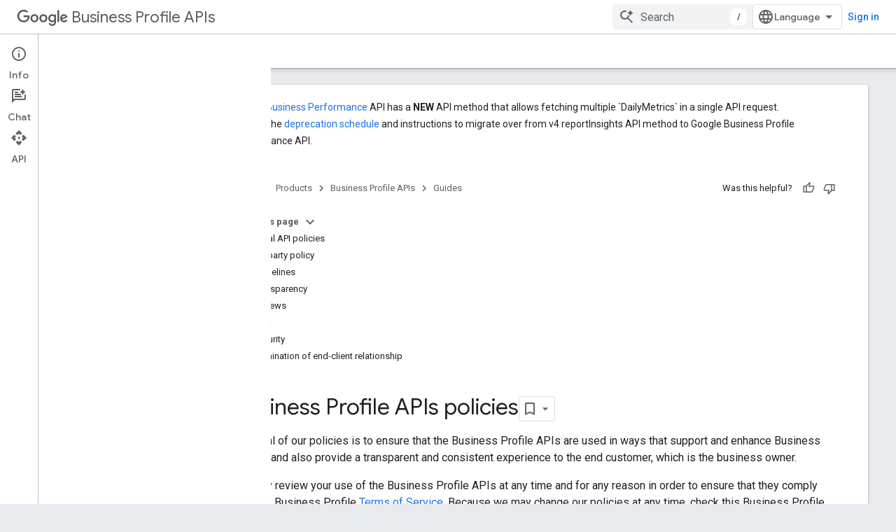

--- FILE ---
content_type: text/html; charset=utf-8
request_url: https://developers-dot-devsite-v2-prod.appspot.com/my-business/content/policies
body_size: 19961
content:









<!doctype html>
<html 
      lang="en"
      dir="ltr">
  <head>
    <meta name="google-signin-client-id" content="721724668570-nbkv1cfusk7kk4eni4pjvepaus73b13t.apps.googleusercontent.com"><meta name="google-signin-scope"
          content="profile email https://www.googleapis.com/auth/developerprofiles https://www.googleapis.com/auth/developerprofiles.award https://www.googleapis.com/auth/devprofiles.full_control.firstparty"><meta property="og:site_name" content="Google for Developers">
    <meta property="og:type" content="website"><meta name="robots" content="noindex"><meta name="theme-color" content="#fff"><meta charset="utf-8">
    <meta content="IE=Edge" http-equiv="X-UA-Compatible">
    <meta name="viewport" content="width=device-width, initial-scale=1">
    

    <link rel="manifest" href="/_pwa/developers/manifest.json"
          crossorigin="use-credentials">
    <link rel="preconnect" href="//www.gstatic.com" crossorigin>
    <link rel="preconnect" href="//fonts.gstatic.com" crossorigin>
    <link rel="preconnect" href="//fonts.googleapis.com" crossorigin>
    <link rel="preconnect" href="//apis.google.com" crossorigin>
    <link rel="preconnect" href="//www.google-analytics.com" crossorigin><link rel="stylesheet" href="//fonts.googleapis.com/css?family=Google+Sans:400,500|Roboto:400,400italic,500,500italic,700,700italic|Roboto+Mono:400,500,700&display=swap">
      <link rel="stylesheet"
            href="//fonts.googleapis.com/css2?family=Material+Icons&family=Material+Symbols+Outlined&display=block"><link rel="stylesheet" href="https://www.gstatic.com/devrel-devsite/prod/v6dcfc5a6ab74baade852b535c8a876ff20ade102b870fd5f49da5da2dbf570bd/developers/css/app.css">
      <link rel="shortcut icon" href="https://www.gstatic.com/devrel-devsite/prod/v6dcfc5a6ab74baade852b535c8a876ff20ade102b870fd5f49da5da2dbf570bd/developers/images/favicon-new.png">
    <link rel="apple-touch-icon" href="https://www.gstatic.com/devrel-devsite/prod/v6dcfc5a6ab74baade852b535c8a876ff20ade102b870fd5f49da5da2dbf570bd/developers/images/touchicon-180-new.png"><link rel="canonical" href="https://developers.google.com/my-business/content/policies">
      <link rel="dns-prefetch" href="//developers-dot-devsite-v2-prod.appspot.com"><link rel="search" type="application/opensearchdescription+xml"
            title="Google for Developers" href="https://developers-dot-devsite-v2-prod.appspot.com/s/opensearch.xml">
      <link rel="alternate" hreflang="en"
          href="https://developers.google.com/my-business/content/policies" /><link rel="alternate" hreflang="x-default" href="https://developers.google.com/my-business/content/policies" /><link rel="alternate" hreflang="ar"
          href="https://developers.google.com/my-business/content/policies?hl=ar" /><link rel="alternate" hreflang="bn"
          href="https://developers.google.com/my-business/content/policies?hl=bn" /><link rel="alternate" hreflang="zh-Hans"
          href="https://developers.google.com/my-business/content/policies?hl=zh-cn" /><link rel="alternate" hreflang="zh-Hant"
          href="https://developers.google.com/my-business/content/policies?hl=zh-tw" /><link rel="alternate" hreflang="fa"
          href="https://developers.google.com/my-business/content/policies?hl=fa" /><link rel="alternate" hreflang="fr"
          href="https://developers.google.com/my-business/content/policies?hl=fr" /><link rel="alternate" hreflang="de"
          href="https://developers.google.com/my-business/content/policies?hl=de" /><link rel="alternate" hreflang="he"
          href="https://developers.google.com/my-business/content/policies?hl=he" /><link rel="alternate" hreflang="hi"
          href="https://developers.google.com/my-business/content/policies?hl=hi" /><link rel="alternate" hreflang="id"
          href="https://developers.google.com/my-business/content/policies?hl=id" /><link rel="alternate" hreflang="it"
          href="https://developers.google.com/my-business/content/policies?hl=it" /><link rel="alternate" hreflang="ja"
          href="https://developers.google.com/my-business/content/policies?hl=ja" /><link rel="alternate" hreflang="ko"
          href="https://developers.google.com/my-business/content/policies?hl=ko" /><link rel="alternate" hreflang="pl"
          href="https://developers.google.com/my-business/content/policies?hl=pl" /><link rel="alternate" hreflang="pt-BR"
          href="https://developers.google.com/my-business/content/policies?hl=pt-br" /><link rel="alternate" hreflang="ru"
          href="https://developers.google.com/my-business/content/policies?hl=ru" /><link rel="alternate" hreflang="es"
          href="https://developers.google.com/my-business/content/policies?hl=es" /><link rel="alternate" hreflang="es-419"
          href="https://developers.google.com/my-business/content/policies?hl=es-419" /><link rel="alternate" hreflang="th"
          href="https://developers.google.com/my-business/content/policies?hl=th" /><link rel="alternate" hreflang="tr"
          href="https://developers.google.com/my-business/content/policies?hl=tr" /><link rel="alternate" hreflang="vi"
          href="https://developers.google.com/my-business/content/policies?hl=vi" /><title>Google Business Profile APIs &nbsp;|&nbsp; Google for Developers</title>

<meta property="og:title" content="Google Business Profile APIs &nbsp;|&nbsp; Google for Developers"><meta property="og:url" content="https://developers.google.com/my-business/content/policies"><meta property="og:image" content="https://www.gstatic.com/devrel-devsite/prod/v6dcfc5a6ab74baade852b535c8a876ff20ade102b870fd5f49da5da2dbf570bd/developers/images/opengraph/white.png">
  <meta property="og:image:width" content="1200">
  <meta property="og:image:height" content="675"><meta property="og:locale" content="en"><meta name="twitter:card" content="summary_large_image">
  

  

  

  

  

  


    
      <link rel="stylesheet" href="/extras.css"></head>
  <body class="color-scheme--light"
        template="page"
        theme="white"
        type="lcat"
        
        
        
        layout="docs"
        
        
        
        
        
          
            concierge='closed'
          
        
        display-toc
        pending>
  
    <devsite-progress type="indeterminate" id="app-progress"></devsite-progress>
  
  
    <a href="#main-content" class="skip-link button">
      
      Skip to main content
    </a>
    <section class="devsite-wrapper">
      <devsite-cookie-notification-bar></devsite-cookie-notification-bar><devsite-header role="banner">
  
    





















<div class="devsite-header--inner" data-nosnippet>
  <div class="devsite-top-logo-row-wrapper-wrapper">
    <div class="devsite-top-logo-row-wrapper">
      <div class="devsite-top-logo-row">
        <button type="button" id="devsite-hamburger-menu"
          class="devsite-header-icon-button button-flat material-icons gc-analytics-event"
          data-category="Site-Wide Custom Events"
          data-label="Navigation menu button"
          visually-hidden
          aria-label="Open menu">
        </button>
        
<div class="devsite-product-name-wrapper">

  
    
  



  
  
  <span class="devsite-product-name">
    <ul class="devsite-breadcrumb-list"
  >
  
  <li class="devsite-breadcrumb-item
             devsite-has-google-wordmark">
    
    
    
      
      
        
  <a href="https://developers-dot-devsite-v2-prod.appspot.com/my-business"
      
        class="devsite-breadcrumb-link gc-analytics-event"
      
        data-category="Site-Wide Custom Events"
      
        data-label="Upper Header"
      
        data-value="1"
      
        track-type="globalNav"
      
        track-name="breadcrumb"
      
        track-metadata-position="1"
      
        track-metadata-eventdetail="Google Business Profile APIs"
      
    >
    
          <svg class="devsite-google-wordmark"
       xmlns="http://www.w3.org/2000/svg"
       viewBox="0 0 148 48">
    <title>Google</title>
    <path class="devsite-google-wordmark-svg-path" d="M19.58,37.65c-9.87,0-18.17-8.04-18.17-17.91c0-9.87,8.3-17.91,18.17-17.91c5.46,0,9.35,2.14,12.27,4.94l-3.45,3.45c-2.1-1.97-4.93-3.49-8.82-3.49c-7.21,0-12.84,5.81-12.84,13.02c0,7.21,5.64,13.02,12.84,13.02c4.67,0,7.34-1.88,9.04-3.58c1.4-1.4,2.32-3.41,2.66-6.16H19.58v-4.89h16.47c0.18,0.87,0.26,1.92,0.26,3.06c0,3.67-1.01,8.21-4.24,11.44C28.93,35.9,24.91,37.65,19.58,37.65z M61.78,26.12c0,6.64-5.1,11.53-11.36,11.53s-11.36-4.89-11.36-11.53c0-6.68,5.1-11.53,11.36-11.53S61.78,19.43,61.78,26.12z M56.8,26.12c0-4.15-2.96-6.99-6.39-6.99c-3.43,0-6.39,2.84-6.39,6.99c0,4.11,2.96,6.99,6.39,6.99C53.84,33.11,56.8,30.22,56.8,26.12z M87.25,26.12c0,6.64-5.1,11.53-11.36,11.53c-6.26,0-11.36-4.89-11.36-11.53c0-6.68,5.1-11.53,11.36-11.53C82.15,14.59,87.25,19.43,87.25,26.12zM82.28,26.12c0-4.15-2.96-6.99-6.39-6.99c-3.43,0-6.39,2.84-6.39,6.99c0,4.11,2.96,6.99,6.39,6.99C79.32,33.11,82.28,30.22,82.28,26.12z M112.09,15.29v20.7c0,8.52-5.02,12.01-10.96,12.01c-5.59,0-8.95-3.76-10.22-6.81l4.41-1.83c0.79,1.88,2.71,4.1,5.81,4.1c3.8,0,6.16-2.36,6.16-6.77v-1.66h-0.18c-1.14,1.4-3.32,2.62-6.07,2.62c-5.76,0-11.05-5.02-11.05-11.49c0-6.51,5.28-11.57,11.05-11.57c2.75,0,4.93,1.22,6.07,2.58h0.18v-1.88H112.09z M107.64,26.16c0-4.06-2.71-7.03-6.16-7.03c-3.49,0-6.42,2.97-6.42,7.03c0,4.02,2.93,6.94,6.42,6.94C104.93,33.11,107.64,30.18,107.64,26.16z M120.97,3.06v33.89h-5.07V3.06H120.97z M140.89,29.92l3.93,2.62c-1.27,1.88-4.32,5.11-9.61,5.11c-6.55,0-11.28-5.07-11.28-11.53c0-6.86,4.77-11.53,10.71-11.53c5.98,0,8.91,4.76,9.87,7.34l0.52,1.31l-15.42,6.38c1.18,2.31,3.01,3.49,5.59,3.49C137.79,33.11,139.58,31.84,140.89,29.92zM128.79,25.77l10.31-4.28c-0.57-1.44-2.27-2.45-4.28-2.45C132.24,19.04,128.66,21.31,128.79,25.77z"/>
  </svg>Business Profile APIs
        
  </a>
  
      
    
  </li>
  
</ul>
  </span>

</div>
        <div class="devsite-top-logo-row-middle">
          <div class="devsite-header-upper-tabs">
            
           </div>
          
<devsite-search
    enable-signin
    enable-search
    enable-suggestions
      enable-query-completion
    
    enable-search-summaries
    project-name="Google Business Profile APIs"
    tenant-name="Google for Developers"
    project-scope="/my-business"
    url-scoped="https://developers-dot-devsite-v2-prod.appspot.com/s/results/my-business"
    
    
    
    >
  <form class="devsite-search-form" action="https://developers-dot-devsite-v2-prod.appspot.com/s/results" method="GET">
    <div class="devsite-search-container">
      <button type="button"
              search-open
              class="devsite-search-button devsite-header-icon-button button-flat material-icons"
              
              aria-label="Open search"></button>
      <div class="devsite-searchbox">
        <input
          aria-activedescendant=""
          aria-autocomplete="list"
          
          aria-label="Search"
          aria-expanded="false"
          aria-haspopup="listbox"
          autocomplete="off"
          class="devsite-search-field devsite-search-query"
          name="q"
          
          placeholder="Search"
          role="combobox"
          type="text"
          value=""
          >
          <div class="devsite-search-image material-icons" aria-hidden="true">
            
              <svg class="devsite-search-ai-image" width="24" height="24" viewBox="0 0 24 24" fill="none" xmlns="http://www.w3.org/2000/svg">
                  <g clip-path="url(#clip0_6641_386)">
                    <path d="M19.6 21L13.3 14.7C12.8 15.1 12.225 15.4167 11.575 15.65C10.925 15.8833 10.2333 16 9.5 16C7.68333 16 6.14167 15.375 4.875 14.125C3.625 12.8583 3 11.3167 3 9.5C3 7.68333 3.625 6.15 4.875 4.9C6.14167 3.63333 7.68333 3 9.5 3C10.0167 3 10.5167 3.05833 11 3.175C11.4833 3.275 11.9417 3.43333 12.375 3.65L10.825 5.2C10.6083 5.13333 10.3917 5.08333 10.175 5.05C9.95833 5.01667 9.73333 5 9.5 5C8.25 5 7.18333 5.44167 6.3 6.325C5.43333 7.19167 5 8.25 5 9.5C5 10.75 5.43333 11.8167 6.3 12.7C7.18333 13.5667 8.25 14 9.5 14C10.6667 14 11.6667 13.625 12.5 12.875C13.35 12.1083 13.8417 11.15 13.975 10H15.975C15.925 10.6333 15.7833 11.2333 15.55 11.8C15.3333 12.3667 15.05 12.8667 14.7 13.3L21 19.6L19.6 21ZM17.5 12C17.5 10.4667 16.9667 9.16667 15.9 8.1C14.8333 7.03333 13.5333 6.5 12 6.5C13.5333 6.5 14.8333 5.96667 15.9 4.9C16.9667 3.83333 17.5 2.53333 17.5 0.999999C17.5 2.53333 18.0333 3.83333 19.1 4.9C20.1667 5.96667 21.4667 6.5 23 6.5C21.4667 6.5 20.1667 7.03333 19.1 8.1C18.0333 9.16667 17.5 10.4667 17.5 12Z" fill="#5F6368"/>
                  </g>
                <defs>
                <clipPath id="clip0_6641_386">
                <rect width="24" height="24" fill="white"/>
                </clipPath>
                </defs>
              </svg>
            
          </div>
          <div class="devsite-search-shortcut-icon-container" aria-hidden="true">
            <kbd class="devsite-search-shortcut-icon">/</kbd>
          </div>
      </div>
    </div>
  </form>
  <button type="button"
          search-close
          class="devsite-search-button devsite-header-icon-button button-flat material-icons"
          
          aria-label="Close search"></button>
</devsite-search>

        </div>

        

          

          

          

          
<devsite-language-selector>
  <ul role="presentation">
    
    
    <li role="presentation">
      <a role="menuitem" lang="en"
        >English</a>
    </li>
    
    <li role="presentation">
      <a role="menuitem" lang="de"
        >Deutsch</a>
    </li>
    
    <li role="presentation">
      <a role="menuitem" lang="es"
        >Español</a>
    </li>
    
    <li role="presentation">
      <a role="menuitem" lang="es_419"
        >Español – América Latina</a>
    </li>
    
    <li role="presentation">
      <a role="menuitem" lang="fr"
        >Français</a>
    </li>
    
    <li role="presentation">
      <a role="menuitem" lang="id"
        >Indonesia</a>
    </li>
    
    <li role="presentation">
      <a role="menuitem" lang="it"
        >Italiano</a>
    </li>
    
    <li role="presentation">
      <a role="menuitem" lang="pl"
        >Polski</a>
    </li>
    
    <li role="presentation">
      <a role="menuitem" lang="pt_br"
        >Português – Brasil</a>
    </li>
    
    <li role="presentation">
      <a role="menuitem" lang="vi"
        >Tiếng Việt</a>
    </li>
    
    <li role="presentation">
      <a role="menuitem" lang="tr"
        >Türkçe</a>
    </li>
    
    <li role="presentation">
      <a role="menuitem" lang="ru"
        >Русский</a>
    </li>
    
    <li role="presentation">
      <a role="menuitem" lang="he"
        >עברית</a>
    </li>
    
    <li role="presentation">
      <a role="menuitem" lang="ar"
        >العربيّة</a>
    </li>
    
    <li role="presentation">
      <a role="menuitem" lang="fa"
        >فارسی</a>
    </li>
    
    <li role="presentation">
      <a role="menuitem" lang="hi"
        >हिंदी</a>
    </li>
    
    <li role="presentation">
      <a role="menuitem" lang="bn"
        >বাংলা</a>
    </li>
    
    <li role="presentation">
      <a role="menuitem" lang="th"
        >ภาษาไทย</a>
    </li>
    
    <li role="presentation">
      <a role="menuitem" lang="zh_cn"
        >中文 – 简体</a>
    </li>
    
    <li role="presentation">
      <a role="menuitem" lang="zh_tw"
        >中文 – 繁體</a>
    </li>
    
    <li role="presentation">
      <a role="menuitem" lang="ja"
        >日本語</a>
    </li>
    
    <li role="presentation">
      <a role="menuitem" lang="ko"
        >한국어</a>
    </li>
    
  </ul>
</devsite-language-selector>


          

        

        
          <devsite-user 
                        
                        
                          enable-profiles
                        
                        
                          fp-auth
                        
                        id="devsite-user">
            
              
              <span class="button devsite-top-button" aria-hidden="true" visually-hidden>Sign in</span>
            
          </devsite-user>
        
        
        
      </div>
    </div>
  </div>



  <div class="devsite-collapsible-section
    ">
    <div class="devsite-header-background">
      
        
      
      
        <div class="devsite-doc-set-nav-row">
          
          
            
            
  <devsite-tabs class="lower-tabs">

    <nav class="devsite-tabs-wrapper" aria-label="Lower tabs">
      
        
          <tab  class="devsite-active">
            
    <a href="https://developers-dot-devsite-v2-prod.appspot.com/my-business/content/overview"
    class="devsite-tabs-content gc-analytics-event "
      track-metadata-eventdetail="https://developers-dot-devsite-v2-prod.appspot.com/my-business/content/overview"
    
       track-type="nav"
       track-metadata-position="nav - guides"
       track-metadata-module="primary nav"
       aria-label="Guides, selected" 
       
         
           data-category="Site-Wide Custom Events"
         
           data-label="Tab: Guides"
         
           track-name="guides"
         
       >
    Guides
  
    </a>
    
  
          </tab>
        
      
        
          <tab  >
            
    <a href="https://developers-dot-devsite-v2-prod.appspot.com/my-business/ref_overview"
    class="devsite-tabs-content gc-analytics-event "
      track-metadata-eventdetail="https://developers-dot-devsite-v2-prod.appspot.com/my-business/ref_overview"
    
       track-type="nav"
       track-metadata-position="nav - reference"
       track-metadata-module="primary nav"
       
       
         
           data-category="Site-Wide Custom Events"
         
           data-label="Tab: Reference"
         
           track-name="reference"
         
       >
    Reference
  
    </a>
    
  
          </tab>
        
      
        
          <tab  >
            
    <a href="https://developers-dot-devsite-v2-prod.appspot.com/my-business/samples"
    class="devsite-tabs-content gc-analytics-event "
      track-metadata-eventdetail="https://developers-dot-devsite-v2-prod.appspot.com/my-business/samples"
    
       track-type="nav"
       track-metadata-position="nav - samples"
       track-metadata-module="primary nav"
       
       
         
           data-category="Site-Wide Custom Events"
         
           data-label="Tab: Samples"
         
           track-name="samples"
         
       >
    Samples
  
    </a>
    
  
          </tab>
        
      
        
          <tab  >
            
    <a href="https://developers-dot-devsite-v2-prod.appspot.com/my-business/content/support"
    class="devsite-tabs-content gc-analytics-event "
      track-metadata-eventdetail="https://developers-dot-devsite-v2-prod.appspot.com/my-business/content/support"
    
       track-type="nav"
       track-metadata-position="nav - support"
       track-metadata-module="primary nav"
       
       
         
           data-category="Site-Wide Custom Events"
         
           data-label="Tab: Support"
         
           track-name="support"
         
       >
    Support
  
    </a>
    
  
          </tab>
        
      
    </nav>

  </devsite-tabs>

          
          
        </div>
      
    </div>
  </div>

</div>



  

  
</devsite-header>
      <devsite-book-nav scrollbars >
        
          





















<div class="devsite-book-nav-filter"
     >
  <span class="filter-list-icon material-icons" aria-hidden="true"></span>
  <input type="text"
         placeholder="Filter"
         
         aria-label="Type to filter"
         role="searchbox">
  
  <span class="filter-clear-button hidden"
        data-title="Clear filter"
        aria-label="Clear filter"
        role="button"
        tabindex="0"></span>
</div>

<nav class="devsite-book-nav devsite-nav nocontent"
     aria-label="Side menu">
  <div class="devsite-mobile-header">
    <button type="button"
            id="devsite-close-nav"
            class="devsite-header-icon-button button-flat material-icons gc-analytics-event"
            data-category="Site-Wide Custom Events"
            data-label="Close navigation"
            aria-label="Close navigation">
    </button>
    <div class="devsite-product-name-wrapper">

  
    
  


  
      <span class="devsite-product-name">
        
        
        <ul class="devsite-breadcrumb-list"
  >
  
  <li class="devsite-breadcrumb-item
             devsite-has-google-wordmark">
    
    
    
      
      
        
  <a href="https://developers-dot-devsite-v2-prod.appspot.com/my-business"
      
        class="devsite-breadcrumb-link gc-analytics-event"
      
        data-category="Site-Wide Custom Events"
      
        data-label="Upper Header"
      
        data-value="1"
      
        track-type="globalNav"
      
        track-name="breadcrumb"
      
        track-metadata-position="1"
      
        track-metadata-eventdetail="Google Business Profile APIs"
      
    >
    
          <svg class="devsite-google-wordmark"
       xmlns="http://www.w3.org/2000/svg"
       viewBox="0 0 148 48">
    <title>Google</title>
    <path class="devsite-google-wordmark-svg-path" d="M19.58,37.65c-9.87,0-18.17-8.04-18.17-17.91c0-9.87,8.3-17.91,18.17-17.91c5.46,0,9.35,2.14,12.27,4.94l-3.45,3.45c-2.1-1.97-4.93-3.49-8.82-3.49c-7.21,0-12.84,5.81-12.84,13.02c0,7.21,5.64,13.02,12.84,13.02c4.67,0,7.34-1.88,9.04-3.58c1.4-1.4,2.32-3.41,2.66-6.16H19.58v-4.89h16.47c0.18,0.87,0.26,1.92,0.26,3.06c0,3.67-1.01,8.21-4.24,11.44C28.93,35.9,24.91,37.65,19.58,37.65z M61.78,26.12c0,6.64-5.1,11.53-11.36,11.53s-11.36-4.89-11.36-11.53c0-6.68,5.1-11.53,11.36-11.53S61.78,19.43,61.78,26.12z M56.8,26.12c0-4.15-2.96-6.99-6.39-6.99c-3.43,0-6.39,2.84-6.39,6.99c0,4.11,2.96,6.99,6.39,6.99C53.84,33.11,56.8,30.22,56.8,26.12z M87.25,26.12c0,6.64-5.1,11.53-11.36,11.53c-6.26,0-11.36-4.89-11.36-11.53c0-6.68,5.1-11.53,11.36-11.53C82.15,14.59,87.25,19.43,87.25,26.12zM82.28,26.12c0-4.15-2.96-6.99-6.39-6.99c-3.43,0-6.39,2.84-6.39,6.99c0,4.11,2.96,6.99,6.39,6.99C79.32,33.11,82.28,30.22,82.28,26.12z M112.09,15.29v20.7c0,8.52-5.02,12.01-10.96,12.01c-5.59,0-8.95-3.76-10.22-6.81l4.41-1.83c0.79,1.88,2.71,4.1,5.81,4.1c3.8,0,6.16-2.36,6.16-6.77v-1.66h-0.18c-1.14,1.4-3.32,2.62-6.07,2.62c-5.76,0-11.05-5.02-11.05-11.49c0-6.51,5.28-11.57,11.05-11.57c2.75,0,4.93,1.22,6.07,2.58h0.18v-1.88H112.09z M107.64,26.16c0-4.06-2.71-7.03-6.16-7.03c-3.49,0-6.42,2.97-6.42,7.03c0,4.02,2.93,6.94,6.42,6.94C104.93,33.11,107.64,30.18,107.64,26.16z M120.97,3.06v33.89h-5.07V3.06H120.97z M140.89,29.92l3.93,2.62c-1.27,1.88-4.32,5.11-9.61,5.11c-6.55,0-11.28-5.07-11.28-11.53c0-6.86,4.77-11.53,10.71-11.53c5.98,0,8.91,4.76,9.87,7.34l0.52,1.31l-15.42,6.38c1.18,2.31,3.01,3.49,5.59,3.49C137.79,33.11,139.58,31.84,140.89,29.92zM128.79,25.77l10.31-4.28c-0.57-1.44-2.27-2.45-4.28-2.45C132.24,19.04,128.66,21.31,128.79,25.77z"/>
  </svg>Business Profile APIs
        
  </a>
  
      
    
  </li>
  
</ul>
      </span>
    

</div>
  </div>

  <div class="devsite-book-nav-wrapper">
    <div class="devsite-mobile-nav-top">
      
        <ul class="devsite-nav-list">
          
            <li class="devsite-nav-item">
              
  
  <a href="/my-business/content/overview"
    
       class="devsite-nav-title gc-analytics-event
              
              devsite-nav-active"
    

    
      
        data-category="home"
      
        data-label="navTopMenu"
      
        track-name="home"
      
        data-action="tabClick"
      
    
     data-category="Site-Wide Custom Events"
     data-label="Responsive Tab: Home"
     track-type="globalNav"
     track-metadata-eventDetail="globalMenu"
     track-metadata-position="nav">
  
    <span class="devsite-nav-text" tooltip >
      Home
   </span>
    
  
  </a>
  

  
              
                <ul class="devsite-nav-responsive-tabs">
                  
                    
                    
                    
                    <li class="devsite-nav-item">
                      
  
  <a href="/my-business/content/overview"
    
       class="devsite-nav-title gc-analytics-event
              
              devsite-nav-active"
    

    
      
        data-category="Site-Wide Custom Events"
      
        data-label="Tab: Guides"
      
        track-name="guides"
      
    
     data-category="Site-Wide Custom Events"
     data-label="Responsive Tab: Guides"
     track-type="globalNav"
     track-metadata-eventDetail="globalMenu"
     track-metadata-position="nav">
  
    <span class="devsite-nav-text" tooltip menu="_book">
      Guides
   </span>
    
  
  </a>
  

  
                    </li>
                  
                    
                    
                    
                    <li class="devsite-nav-item">
                      
  
  <a href="/my-business/ref_overview"
    
       class="devsite-nav-title gc-analytics-event
              
              "
    

    
      
        data-category="Site-Wide Custom Events"
      
        data-label="Tab: Reference"
      
        track-name="reference"
      
    
     data-category="Site-Wide Custom Events"
     data-label="Responsive Tab: Reference"
     track-type="globalNav"
     track-metadata-eventDetail="globalMenu"
     track-metadata-position="nav">
  
    <span class="devsite-nav-text" tooltip >
      Reference
   </span>
    
  
  </a>
  

  
                    </li>
                  
                    
                    
                    
                    <li class="devsite-nav-item">
                      
  
  <a href="/my-business/samples"
    
       class="devsite-nav-title gc-analytics-event
              
              "
    

    
      
        data-category="Site-Wide Custom Events"
      
        data-label="Tab: Samples"
      
        track-name="samples"
      
    
     data-category="Site-Wide Custom Events"
     data-label="Responsive Tab: Samples"
     track-type="globalNav"
     track-metadata-eventDetail="globalMenu"
     track-metadata-position="nav">
  
    <span class="devsite-nav-text" tooltip >
      Samples
   </span>
    
  
  </a>
  

  
                    </li>
                  
                    
                    
                    
                    <li class="devsite-nav-item">
                      
  
  <a href="/my-business/content/support"
    
       class="devsite-nav-title gc-analytics-event
              
              "
    

    
      
        data-category="Site-Wide Custom Events"
      
        data-label="Tab: Support"
      
        track-name="support"
      
    
     data-category="Site-Wide Custom Events"
     data-label="Responsive Tab: Support"
     track-type="globalNav"
     track-metadata-eventDetail="globalMenu"
     track-metadata-position="nav">
  
    <span class="devsite-nav-text" tooltip >
      Support
   </span>
    
  
  </a>
  

  
                    </li>
                  
                </ul>
              
            </li>
          
          
          
        </ul>
      
    </div>
    
      <div class="devsite-mobile-nav-bottom">
        
          
          <ul class="devsite-nav-list" menu="_book">
            <li class="devsite-nav-item
           devsite-nav-expandable
           devsite-nav-accordion"><div class="devsite-expandable-nav">
      <a class="devsite-nav-toggle" aria-hidden="true"></a><div class="devsite-nav-title devsite-nav-title-no-path" tabindex="0" role="button">
        <span class="devsite-nav-text" tooltip>Overview</span>
      </div><ul class="devsite-nav-section"><li class="devsite-nav-item"><a href="/my-business/content/overview"
        class="devsite-nav-title gc-analytics-event"
        data-category="Site-Wide Custom Events"
        data-label="Book nav link, pathname: /my-business/content/overview"
        track-type="bookNav"
        track-name="click"
        track-metadata-eventdetail="/my-business/content/overview"
      ><span class="devsite-nav-text" tooltip>Business Profile overview</span></a></li><li class="devsite-nav-item"><a href="/my-business/content/accounts"
        class="devsite-nav-title gc-analytics-event"
        data-category="Site-Wide Custom Events"
        data-label="Book nav link, pathname: /my-business/content/accounts"
        track-type="bookNav"
        track-name="click"
        track-metadata-eventdetail="/my-business/content/accounts"
      ><span class="devsite-nav-text" tooltip>Accounts</span></a></li><li class="devsite-nav-item"><a href="/my-business/content/oauth-overview"
        class="devsite-nav-title gc-analytics-event"
        data-category="Site-Wide Custom Events"
        data-label="Book nav link, pathname: /my-business/content/oauth-overview"
        track-type="bookNav"
        track-name="click"
        track-metadata-eventdetail="/my-business/content/oauth-overview"
      ><span class="devsite-nav-text" tooltip>OAuth</span></a></li><li class="devsite-nav-item"><a href="/my-business/content/locations"
        class="devsite-nav-title gc-analytics-event"
        data-category="Site-Wide Custom Events"
        data-label="Book nav link, pathname: /my-business/content/locations"
        track-type="bookNav"
        track-name="click"
        track-metadata-eventdetail="/my-business/content/locations"
      ><span class="devsite-nav-text" tooltip>Locations</span></a></li><li class="devsite-nav-item"><a href="/my-business/content/best-practices"
        class="devsite-nav-title gc-analytics-event"
        data-category="Site-Wide Custom Events"
        data-label="Book nav link, pathname: /my-business/content/best-practices"
        track-type="bookNav"
        track-name="click"
        track-metadata-eventdetail="/my-business/content/best-practices"
      ><span class="devsite-nav-text" tooltip>Best practices</span></a></li><li class="devsite-nav-item"><a href="/my-business/content/policies"
        class="devsite-nav-title gc-analytics-event"
        data-category="Site-Wide Custom Events"
        data-label="Book nav link, pathname: /my-business/content/policies"
        track-type="bookNav"
        track-name="click"
        track-metadata-eventdetail="/my-business/content/policies"
      ><span class="devsite-nav-text" tooltip>API policies</span></a></li><li class="devsite-nav-item"><a href="/my-business/content/limits"
        class="devsite-nav-title gc-analytics-event"
        data-category="Site-Wide Custom Events"
        data-label="Book nav link, pathname: /my-business/content/limits"
        track-type="bookNav"
        track-name="click"
        track-metadata-eventdetail="/my-business/content/limits"
      ><span class="devsite-nav-text" tooltip>Usage limits</span></a></li></ul></div></li>

  <li class="devsite-nav-item
           devsite-nav-expandable
           devsite-nav-accordion"><div class="devsite-expandable-nav">
      <a class="devsite-nav-toggle" aria-hidden="true"></a><div class="devsite-nav-title devsite-nav-title-no-path" tabindex="0" role="button">
        <span class="devsite-nav-text" tooltip>Get started</span>
      </div><ul class="devsite-nav-section"><li class="devsite-nav-item"><a href="/my-business/content/prereqs"
        class="devsite-nav-title gc-analytics-event"
        data-category="Site-Wide Custom Events"
        data-label="Book nav link, pathname: /my-business/content/prereqs"
        track-type="bookNav"
        track-name="click"
        track-metadata-eventdetail="/my-business/content/prereqs"
      ><span class="devsite-nav-text" tooltip>Prerequisites</span></a></li><li class="devsite-nav-item"><a href="/my-business/content/basic-setup"
        class="devsite-nav-title gc-analytics-event"
        data-category="Site-Wide Custom Events"
        data-label="Book nav link, pathname: /my-business/content/basic-setup"
        track-type="bookNav"
        track-name="click"
        track-metadata-eventdetail="/my-business/content/basic-setup"
      ><span class="devsite-nav-text" tooltip>Basic setup</span></a></li><li class="devsite-nav-item"><a href="/my-business/content/oauth-setup"
        class="devsite-nav-title gc-analytics-event"
        data-category="Site-Wide Custom Events"
        data-label="Book nav link, pathname: /my-business/content/oauth-setup"
        track-type="bookNav"
        track-name="click"
        track-metadata-eventdetail="/my-business/content/oauth-setup"
      ><span class="devsite-nav-text" tooltip>OAuth setup</span></a></li><li class="devsite-nav-item"><a href="/my-business/content/locations-setup"
        class="devsite-nav-title gc-analytics-event"
        data-category="Site-Wide Custom Events"
        data-label="Book nav link, pathname: /my-business/content/locations-setup"
        track-type="bookNav"
        track-name="click"
        track-metadata-eventdetail="/my-business/content/locations-setup"
      ><span class="devsite-nav-text" tooltip>Locations setup</span></a></li></ul></div></li>

  <li class="devsite-nav-item
           devsite-nav-expandable
           devsite-nav-accordion"><div class="devsite-expandable-nav">
      <a class="devsite-nav-toggle" aria-hidden="true"></a><div class="devsite-nav-title devsite-nav-title-no-path" tabindex="0" role="button">
        <span class="devsite-nav-text" tooltip>How to...</span>
      </div><ul class="devsite-nav-section"><li class="devsite-nav-item"><a href="/my-business/content/set-up-java-client"
        class="devsite-nav-title gc-analytics-event"
        data-category="Site-Wide Custom Events"
        data-label="Book nav link, pathname: /my-business/content/set-up-java-client"
        track-type="bookNav"
        track-name="click"
        track-metadata-eventdetail="/my-business/content/set-up-java-client"
      ><span class="devsite-nav-text" tooltip>Work with client libraries</span></a></li><li class="devsite-nav-item"><a href="/my-business/content/account-data"
        class="devsite-nav-title gc-analytics-event"
        data-category="Site-Wide Custom Events"
        data-label="Book nav link, pathname: /my-business/content/account-data"
        track-type="bookNav"
        track-name="click"
        track-metadata-eventdetail="/my-business/content/account-data"
      ><span class="devsite-nav-text" tooltip>Work with account data</span></a></li><li class="devsite-nav-item"><a href="/my-business/content/implement-oauth"
        class="devsite-nav-title gc-analytics-event"
        data-category="Site-Wide Custom Events"
        data-label="Book nav link, pathname: /my-business/content/implement-oauth"
        track-type="bookNav"
        track-name="click"
        track-metadata-eventdetail="/my-business/content/implement-oauth"
      ><span class="devsite-nav-text" tooltip>Implement OAuth with the APIs</span></a></li><li class="devsite-nav-item"><a href="/my-business/content/manage-locations"
        class="devsite-nav-title gc-analytics-event"
        data-category="Site-Wide Custom Events"
        data-label="Book nav link, pathname: /my-business/content/manage-locations"
        track-type="bookNav"
        track-name="click"
        track-metadata-eventdetail="/my-business/content/manage-locations"
      ><span class="devsite-nav-text" tooltip>Manage locations at scale</span></a></li><li class="devsite-nav-item"><a href="/my-business/content/location-data"
        class="devsite-nav-title gc-analytics-event"
        data-category="Site-Wide Custom Events"
        data-label="Book nav link, pathname: /my-business/content/location-data"
        track-type="bookNav"
        track-name="click"
        track-metadata-eventdetail="/my-business/content/location-data"
      ><span class="devsite-nav-text" tooltip>Work with location data</span></a></li><li class="devsite-nav-item"><a href="/my-business/content/search-matching-listings"
        class="devsite-nav-title gc-analytics-event"
        data-category="Site-Wide Custom Events"
        data-label="Book nav link, pathname: /my-business/content/search-matching-listings"
        track-type="bookNav"
        track-name="click"
        track-metadata-eventdetail="/my-business/content/search-matching-listings"
      ><span class="devsite-nav-text" tooltip>Search for matching listings</span></a></li><li class="devsite-nav-item"><a href="/my-business/content/transfer-locations"
        class="devsite-nav-title gc-analytics-event"
        data-category="Site-Wide Custom Events"
        data-label="Book nav link, pathname: /my-business/content/transfer-locations"
        track-type="bookNav"
        track-name="click"
        track-metadata-eventdetail="/my-business/content/transfer-locations"
      ><span class="devsite-nav-text" tooltip>Transfer locations</span></a></li><li class="devsite-nav-item"><a href="/my-business/content/manage-verification"
        class="devsite-nav-title gc-analytics-event"
        data-category="Site-Wide Custom Events"
        data-label="Book nav link, pathname: /my-business/content/manage-verification"
        track-type="bookNav"
        track-name="click"
        track-metadata-eventdetail="/my-business/content/manage-verification"
      ><span class="devsite-nav-text" tooltip>Manage verification</span></a></li><li class="devsite-nav-item"><a href="/my-business/content/insight-data"
        class="devsite-nav-title gc-analytics-event"
        data-category="Site-Wide Custom Events"
        data-label="Book nav link, pathname: /my-business/content/insight-data"
        track-type="bookNav"
        track-name="click"
        track-metadata-eventdetail="/my-business/content/insight-data"
      ><span class="devsite-nav-text" tooltip>Retrieve location insights</span></a></li><li class="devsite-nav-item
           devsite-nav-new"><a href="/my-business/content/verify-particularly-personal-places"
        class="devsite-nav-title gc-analytics-event"
        data-category="Site-Wide Custom Events"
        data-label="Book nav link, pathname: /my-business/content/verify-particularly-personal-places"
        track-type="bookNav"
        track-name="click"
        track-metadata-eventdetail="/my-business/content/verify-particularly-personal-places"
      ><span class="devsite-nav-text" tooltip>Verify a Particularly Personal Place</span><span class="devsite-nav-icon material-icons"
        data-icon="new"
        data-title="New!"
        aria-hidden="true"></span></a></li><li class="devsite-nav-item"><a href="/my-business/content/manage-admins"
        class="devsite-nav-title gc-analytics-event"
        data-category="Site-Wide Custom Events"
        data-label="Book nav link, pathname: /my-business/content/manage-admins"
        track-type="bookNav"
        track-name="click"
        track-metadata-eventdetail="/my-business/content/manage-admins"
      ><span class="devsite-nav-text" tooltip>Manage admins</span></a></li><li class="devsite-nav-item"><a href="/my-business/content/offering-data"
        class="devsite-nav-title gc-analytics-event"
        data-category="Site-Wide Custom Events"
        data-label="Book nav link, pathname: /my-business/content/offering-data"
        track-type="bookNav"
        track-name="click"
        track-metadata-eventdetail="/my-business/content/offering-data"
      ><span class="devsite-nav-text" tooltip>Add structured offering data</span></a></li><li class="devsite-nav-item"><a href="/my-business/content/posts-data"
        class="devsite-nav-title gc-analytics-event"
        data-category="Site-Wide Custom Events"
        data-label="Book nav link, pathname: /my-business/content/posts-data"
        track-type="bookNav"
        track-name="click"
        track-metadata-eventdetail="/my-business/content/posts-data"
      ><span class="devsite-nav-text" tooltip>Create Posts</span></a></li><li class="devsite-nav-item"><a href="/my-business/content/review-data"
        class="devsite-nav-title gc-analytics-event"
        data-category="Site-Wide Custom Events"
        data-label="Book nav link, pathname: /my-business/content/review-data"
        track-type="bookNav"
        track-name="click"
        track-metadata-eventdetail="/my-business/content/review-data"
      ><span class="devsite-nav-text" tooltip>Work with review data</span></a></li><li class="devsite-nav-item"><a href="/my-business/content/upload-photos"
        class="devsite-nav-title gc-analytics-event"
        data-category="Site-Wide Custom Events"
        data-label="Book nav link, pathname: /my-business/content/upload-photos"
        track-type="bookNav"
        track-name="click"
        track-metadata-eventdetail="/my-business/content/upload-photos"
      ><span class="devsite-nav-text" tooltip>Upload media</span></a></li><li class="devsite-nav-item"><a href="/my-business/content/google-ads-integration"
        class="devsite-nav-title gc-analytics-event"
        data-category="Site-Wide Custom Events"
        data-label="Book nav link, pathname: /my-business/content/google-ads-integration"
        track-type="bookNav"
        track-name="click"
        track-metadata-eventdetail="/my-business/content/google-ads-integration"
      ><span class="devsite-nav-text" tooltip>Integrate with Google Ads</span></a></li><li class="devsite-nav-item"><a href="/my-business/content/japan-address-format-spec"
        class="devsite-nav-title gc-analytics-event"
        data-category="Site-Wide Custom Events"
        data-label="Book nav link, pathname: /my-business/content/japan-address-format-spec"
        track-type="bookNav"
        track-name="click"
        track-metadata-eventdetail="/my-business/content/japan-address-format-spec"
      ><span class="devsite-nav-text" tooltip>Change address format for Japan</span></a></li><li class="devsite-nav-item"><a href="/my-business/content/notification-setup"
        class="devsite-nav-title gc-analytics-event"
        data-category="Site-Wide Custom Events"
        data-label="Book nav link, pathname: /my-business/content/notification-setup"
        track-type="bookNav"
        track-name="click"
        track-metadata-eventdetail="/my-business/content/notification-setup"
      ><span class="devsite-nav-text" tooltip>Manage real-time notifications</span></a></li><li class="devsite-nav-item"><a href="/my-business/content/attributes"
        class="devsite-nav-title gc-analytics-event"
        data-category="Site-Wide Custom Events"
        data-label="Book nav link, pathname: /my-business/content/attributes"
        track-type="bookNav"
        track-name="click"
        track-metadata-eventdetail="/my-business/content/attributes"
      ><span class="devsite-nav-text" tooltip>Add attributes</span></a></li><li class="devsite-nav-item"><a href="/my-business/content/accept-or-reject-updates"
        class="devsite-nav-title gc-analytics-event"
        data-category="Site-Wide Custom Events"
        data-label="Book nav link, pathname: /my-business/content/accept-or-reject-updates"
        track-type="bookNav"
        track-name="click"
        track-metadata-eventdetail="/my-business/content/accept-or-reject-updates"
      ><span class="devsite-nav-text" tooltip>Manage Google Updates</span></a></li><li class="devsite-nav-item
           devsite-nav-new"><a href="/my-business/content/update-food-menus"
        class="devsite-nav-title gc-analytics-event"
        data-category="Site-Wide Custom Events"
        data-label="Book nav link, pathname: /my-business/content/update-food-menus"
        track-type="bookNav"
        track-name="click"
        track-metadata-eventdetail="/my-business/content/update-food-menus"
      ><span class="devsite-nav-text" tooltip>Update Food Menus</span><span class="devsite-nav-icon material-icons"
        data-icon="new"
        data-title="New!"
        aria-hidden="true"></span></a></li><li class="devsite-nav-item
           devsite-nav-new"><a href="/my-business/content/whatsapp-text"
        class="devsite-nav-title gc-analytics-event"
        data-category="Site-Wide Custom Events"
        data-label="Book nav link, pathname: /my-business/content/whatsapp-text"
        track-type="bookNav"
        track-name="click"
        track-metadata-eventdetail="/my-business/content/whatsapp-text"
      ><span class="devsite-nav-text" tooltip>Add WhatsApp and Text URL attributes</span><span class="devsite-nav-icon material-icons"
        data-icon="new"
        data-title="New!"
        aria-hidden="true"></span></a></li><li class="devsite-nav-item"><a href="/my-business/content/services"
        class="devsite-nav-title gc-analytics-event"
        data-category="Site-Wide Custom Events"
        data-label="Book nav link, pathname: /my-business/content/services"
        track-type="bookNav"
        track-name="click"
        track-metadata-eventdetail="/my-business/content/services"
      ><span class="devsite-nav-text" tooltip>Add Services</span></a></li><li class="devsite-nav-item"><a href="/my-business/content/googlelocations-api-guide"
        class="devsite-nav-title gc-analytics-event"
        data-category="Site-Wide Custom Events"
        data-label="Book nav link, pathname: /my-business/content/googlelocations-api-guide"
        track-type="bookNav"
        track-name="click"
        track-metadata-eventdetail="/my-business/content/googlelocations-api-guide"
      ><span class="devsite-nav-text" tooltip>Determine if a location is already claimed</span></a></li></ul></div></li>

  <li class="devsite-nav-item"><a href="/my-business/content/faq"
        class="devsite-nav-title gc-analytics-event"
        data-category="Site-Wide Custom Events"
        data-label="Book nav link, pathname: /my-business/content/faq"
        track-type="bookNav"
        track-name="click"
        track-metadata-eventdetail="/my-business/content/faq"
      ><span class="devsite-nav-text" tooltip>FAQs</span></a></li>
          </ul>
        
        
          
    
  
        
        
          
    
  
    
  
    
  
    
  
        
      </div>
    
  </div>
</nav>
        
      </devsite-book-nav>
      <section id="gc-wrapper">
        <main role="main" id="main-content" class="devsite-main-content"
            
              has-book-nav
              has-sidebar
            >
          <div class="devsite-sidebar">
            <div class="devsite-sidebar-content">
                
                <devsite-toc class="devsite-nav"
                            role="navigation"
                            aria-label="On this page"
                            depth="2"
                            scrollbars
                  ></devsite-toc>
                <devsite-recommendations-sidebar class="nocontent devsite-nav">
                </devsite-recommendations-sidebar>
            </div>
          </div>
          <devsite-content>
            
              












<article class="devsite-article"><style>
      /* Styles inlined from /my-business/content/landing-styles.css */
#header-image {
  display: block;
  margin: 35px auto 25px auto;
  text-align: center;
  width: 80%;
}

      </style>
  
  
  
    <div class="devsite-banner devsite-banner-announcement nocontent"
      
        
      >
      <div class="devsite-banner-message">
        <div class="devsite-banner-message-text">
          <a href="https://developers.google.com/my-business/reference/performance/rest">Google Business Performance</a> API has a <b>NEW</b> API method that allows fetching multiple `DailyMetrics` in a single API request.</br> Review the <a href="https://developers.google.com/my-business/content/sunset-dates">deprecation schedule</a> and instructions to migrate over from v4 reportInsights API method to Google Business Profile Performance API.
        </div>
      </div>
    </div>
  
  
  

  <div class="devsite-article-meta nocontent" role="navigation">
    
    
    <ul class="devsite-breadcrumb-list"
  
    aria-label="Breadcrumb">
  
  <li class="devsite-breadcrumb-item
             ">
    
    
    
      
        
  <a href="https://developers-dot-devsite-v2-prod.appspot.com/"
      
        class="devsite-breadcrumb-link gc-analytics-event"
      
        data-category="Site-Wide Custom Events"
      
        data-label="Breadcrumbs"
      
        data-value="1"
      
        track-type="globalNav"
      
        track-name="breadcrumb"
      
        track-metadata-position="1"
      
        track-metadata-eventdetail=""
      
    >
    
          Home
        
  </a>
  
      
    
  </li>
  
  <li class="devsite-breadcrumb-item
             ">
    
      
      <div class="devsite-breadcrumb-guillemet material-icons" aria-hidden="true"></div>
    
    
    
      
        
  <a href="https://developers-dot-devsite-v2-prod.appspot.com/products"
      
        class="devsite-breadcrumb-link gc-analytics-event"
      
        data-category="Site-Wide Custom Events"
      
        data-label="Breadcrumbs"
      
        data-value="2"
      
        track-type="globalNav"
      
        track-name="breadcrumb"
      
        track-metadata-position="2"
      
        track-metadata-eventdetail=""
      
    >
    
          Products
        
  </a>
  
      
    
  </li>
  
  <li class="devsite-breadcrumb-item
             ">
    
      
      <div class="devsite-breadcrumb-guillemet material-icons" aria-hidden="true"></div>
    
    
    
      
        
  <a href="https://developers-dot-devsite-v2-prod.appspot.com/my-business"
      
        class="devsite-breadcrumb-link gc-analytics-event"
      
        data-category="Site-Wide Custom Events"
      
        data-label="Breadcrumbs"
      
        data-value="3"
      
        track-type="globalNav"
      
        track-name="breadcrumb"
      
        track-metadata-position="3"
      
        track-metadata-eventdetail="Google Business Profile APIs"
      
    >
    
          Business Profile APIs
        
  </a>
  
      
    
  </li>
  
  <li class="devsite-breadcrumb-item
             ">
    
      
      <div class="devsite-breadcrumb-guillemet material-icons" aria-hidden="true"></div>
    
    
    
      
        
  <a href="https://developers-dot-devsite-v2-prod.appspot.com/my-business/content/overview"
      
        class="devsite-breadcrumb-link gc-analytics-event"
      
        data-category="Site-Wide Custom Events"
      
        data-label="Breadcrumbs"
      
        data-value="4"
      
        track-type="globalNav"
      
        track-name="breadcrumb"
      
        track-metadata-position="4"
      
        track-metadata-eventdetail=""
      
    >
    
          Guides
        
  </a>
  
      
    
  </li>
  
</ul>
    
      
    <devsite-thumb-rating position="header">
    </devsite-thumb-rating>
  
    
  </div>
  <devsite-actions hidden data-nosnippet><devsite-feature-tooltip
      ack-key="AckCollectionsBookmarkTooltipDismiss"
      analytics-category="Site-Wide Custom Events"
      analytics-action-show="Callout Profile displayed"
      analytics-action-close="Callout Profile dismissed"
      analytics-label="Create Collection Callout"
      class="devsite-page-bookmark-tooltip nocontent"
      dismiss-button="true"
      id="devsite-collections-dropdown"
      
      dismiss-button-text="Dismiss"

      
      close-button-text="Got it">

    
    
      <devsite-bookmark></devsite-bookmark>
    

    <span slot="popout-heading">
      
      Stay organized with collections
    </span>
    <span slot="popout-contents">
      
      Save and categorize content based on your preferences.
    </span>
  </devsite-feature-tooltip></devsite-actions>
  
    
  

  <devsite-toc class="devsite-nav"
    depth="2"
    devsite-toc-embedded
    >
  </devsite-toc>
  <div class="devsite-article-body clearfix
  devsite-no-page-title">

  
    
    






























































































   
</p>

<head>
  
  
</head>

<h1 id="policies" data-text="Business Profile APIs policies" tabindex="-1">Business Profile APIs policies</h1>

<p>The goal of our policies is to ensure that the Business Profile APIs are used in ways that support and enhance
  Business Profile, and also provide a transparent and consistent experience to the end customer,
  which is the business owner.</p>

<p>We may review your use of the Business Profile APIs at any time and for any reason in order to ensure that they
  comply with the Business Profile
  <a href="/my-business/content/terms">Terms of Service</a>. Because we may
  change our policies at any time, check this Business Profile APIs policies page often for updates. It's
  your responsibility to keep up-to-date with, and adhere to, the policies posted here.</p>

<h2 id="api-policies" data-text="General API policies" tabindex="-1">General API policies</h2>

<p>You can only use the Business Profile APIs to create, manage, and report on business listings that you
  either own or are authorized to manage on behalf of the business owner, or to develop tools for
  end-clients to similarly manage their listings. Use of the Business Profile APIs for purposes outside the
  scope of these policies is prohibited. Users of the Business Profile APIs must adhere to all
  <a href="https://support.google.com/business/answer/7667250">Business Profile policies</a>.</p>

<p>Google may deactivate your API project ID if your project is not adhering to Google's API
  policies. If your project is deactivated, you may
  <a href="https://docs.google.com/forms/d/1XTQc-QEjsE7YrgstyJxbFDnwmhUhBFFvpNJBw3VzuuE/viewform"
   class="external" target="_blank">reapply</a>again.</p>

  <p>For any questions about the data available to you or how to access the data,
    fill this <a
    href="//support.google.com/business/contact/dma_data_request">form</a>.
  </p>

<h2 id="third-party-policy" data-text="Third-party policy" tabindex="-1">Third-party policy</h2>

<p>This section applies to the following groups:</p>
  <ul>
    <li>Agencies and other third parties that manage business listings on behalf of end-clients and
      provide software tools to those customers.</li>
    <li>Software developers that manage business listings on behalf of end-clients and provide tools
      to agencies and third parties.</li>
  </ul>

<h3 id="guidelines" data-text="Guidelines" tabindex="-1">Guidelines</h3>

<p>Agencies or other third-parties that manage business listings on behalf of end-clients must
  follow the
  <a href="https://support.google.com/business/answer/7353941"
     >Business Profile third party policies</a> and the
  <a href="http://support.google.com/business/answer/3038177"
     >Guidelines for how to represent your business on Google: Additional guidelines for authorized representatives</a>.
</p>

<h3 id="transparency" data-text="Transparency" tabindex="-1">Transparency</h3>

<p>No matter what tool business owners use, we want them to understand how Business Profile
  performs for them. When you report and manage Business Profile data, be transparent to your
  customers. Also, be transparent to end-clients about any changes you or your tool makes to their
  accounts. If your tool makes any changes to an end-client’s account, such as when you add a new
  manager to the account, provide notice to the end-client of the change within 48 hours after the
  change is made. Make this notice separate and distinct from any other notices that
  Business Profile might automatically provide as a result of account-level changes.</p>

<h3 id="reviews" data-text="Reviews" tabindex="-1">Reviews</h3>

<p>Business owners have the ability to respond to reviews of their business on Google. If you
  respond to reviews on behalf of your end-client, you must receive their authorization first. All
  responses to reviews must follow Google’s
  <a href="https://support.google.com/contributionpolicy/answer/7400114"
     >Prohibited and restricted content</a> policies.
</p>

<h3 id="qanda" data-text="Q&amp;A" tabindex="-1">Q&amp;A</h3>

<p>Business owners have the ability to post and answer questions on their business on Google. If you
  post or respond to questions on behalf of your end-client, you must receive their authorization
  first. All responses to questions must follow Google’s
  <a href="https://support.google.com/contributionpolicy/answer/7400114"
     >Prohibited and restricted content</a> policies.</p>

<h3 id="security" data-text="Security" tabindex="-1">Security</h3>

<p>Business owners who have their business listings managed by third-parties have the right to
  expect their accounts to be kept safe. You must ensure the integrity and security of your
  end-clients' account credentials. To do this, you're expected to employ related best practices.
  For example, do not share account usernames and passwords, and do use business accounts.
  Third-parties are encouraged to follow
  <a href="https://support.google.com/business/answer/6085326?ref_topic=6085325"
     >Best practices for creating business accounts</a>
  to limit the risk of unauthorized access to end-client account credentials.</p>

<p>You're solely responsible to Google for your use of the Business Profile APIs. You must notify Google
  immediately if you become aware of any unauthorized use of your or your end-clients' password,
  Google Account, or any unique identifier that Google may require you to use, such as an API key,
  client ID, or a "developer identifier."</p>

<h3 id="termination" data-text="Termination of end-client relationship" tabindex="-1">Termination of end-client relationship</h3>

<p>You must provide your end-client with a quick and easy way to stop use of your APIs. When an
  end-client gives notice that they no longer use your APIs to manage their Business Profile
  accounts, you have seven business days to provide them the ability to disassociate their
  Business Profile account from your services and developer project, and regain exclusive control
  of their Business Profile account(s). If your tool had permission to manage or otherwise change
  the end-client’s account, you must also relinquish and remove those permissions accordingly.</p>

<h2 id="policies-enforcement" data-text="Policy enforcement" tabindex="-1">Policy enforcement</h2>

<p>Business Profile APIs policies are strictly enforced.</p>

<h3 id="violations" data-text="Policy violations and termination" tabindex="-1">Policy violations and termination</h3>

<p>Failure to comply with these policies may lead Google to disable your Business Profile APIs
  project. If the violation of your Business Profile APIs project is severe, we may disable it
  without warning. We send communications about policy violations to the email address associated
  with your Business Profile account.</p>

<h3 id="demo-account" data-text="Demo account" tabindex="-1">Demo account</h3>

<p>Upon request from Google, you must provide a demo account to your API tool within seven days of
  the request. The demo must be a live version of your tool, or a demo with the same functionality
  as the live version, so that we can review it for compliance with our policies. Failure to provide
  the demo, or any attempt to provide a false account of your live tool, constitutes a violation of
  these policies.</p>

<h2 id="prohibited-practices" data-text="Prohibited practices" tabindex="-1">Prohibited practices</h2>

<p>There are several practices with the Business Profile APIs that Google prohibits.</p>

<h3 id="supplemental" data-text="Supplemental Business Profile projects" tabindex="-1">Supplemental Business Profile projects</h3>

<p>If you provide the Business Profile APIs to end-clients or other third-party clients, you cannot require
  them to apply for their own Business Profile project in order to use the Business Profile APIs. We deny end-client
  applications for such projects.</p>

<h3 id="automated" data-text="Automated use of your Business Profile project" tabindex="-1">Automated use of your Business Profile project</h3>

<p>You cannot allow agencies, end-clients, or other third parties to use your Business Profile
  project, or your own APIs, in a way that allows those third parties to avoid applying for their
  own Business Profile project. Any automatic or programmatic use of Business Profile
  by agencies or end-clients requires them to use their own Business Profile project. You cannot
  provide indirect access to your Business Profile project. End users of your Business Profile
  APIs need to manually sign in to use it. They're not allowed automatic access to make manual
  or programmatic changes to their accounts.</p>

<p>For example, if you're a tool provider that licenses listings-management software to agencies and
  end-clients, you cannot develop your own API that allows your clients to access the Business Profile APIs
  through automatic or programmatic computer scripts.</p>

<aside class="note">
  <b>Note:</b> This policy doesn't restrict your own use of the Business Profile APIs in a programmatic or
  automated way. The policy just doesn't allow third-parties to access the Business Profile APIs in a
  programmatic or automated way when they use your API project. They're only allowed to apply it to
  their own API project.</aside>

<p>You may not use the Business Profile APIs to engage in abusive behaviors, which includes but isn't
  limited to fraudulent, abusive, or otherwise invalid activity. For example, you must not automate
  or trigger review replies, Q&amp;As, listing creations, listing edits, or other actions without
  the user's prior specific and express consent. You may not use the Business Profile APIs to automatically revert
  changes made by Google.</p>

<h3 id="content-storage" data-text="Content storage" tabindex="-1">Content storage</h3>

<p>You cannot pre-fetch, cache, index, or store any content provided through the Business Profile APIs
  ("Content") for use outside of your Business Profile project except for limited amounts of
  Content. You can store limited amounts of Content only to improve the performance of your project.
</p>

<p>Stored Content must meet the following requirements:</p>
  <ul>
    <li>It must be stored temporarily for no more than 30 calendar days.</li>
    <li>It must be stored securely.</li>
    <li>It cannot be manipulated or aggregated in any way.</li>
  </ul>

<p>At no time may you store Content in order to prevent Google from tracking usage of your
  Business Profile project.</p>

<h3 id="GoogleLocation" data-text="GoogleLocation" tabindex="-1">GoogleLocation</h3>

<p>You're only allowed to use the
  <a href="/my-business/content/googlelocations-api-guide">GoogleLocations</a> endpoint to find the
  status of locations of merchants that already have a business relationship with your company, and
  only to use the endpoint to create or claim those locations on Business Profile.</p>

<p>Use of this endpoint for any other purpose, which includes lead generation or other analysis, is
  against Google’s policies and will result in immediate revocation of your API access.</p>

<h3 id="verification" data-text="Verification" tabindex="-1">Verification</h3>

<p>Verification options can only be initiated by a direct request from the owner of the location.
</p>

<h3 id="unauthorized" data-text="Unauthorized use of branding and trademarks" tabindex="-1">Unauthorized use of branding and trademarks</h3>

<p>Your Business Profile APIs must not replicate the look and feel of the Business Profile user
  interface. Otherwise, it can confuse others and lead them to believe that your tool is a Google
  product.</p>

<p>Content provided to you through the Service may contain the "brand features" of Google, its
  strategic partners, or other third-party rights holders of content that Google indexes. When
  Google provides those Brand Features or other attribution through the Service, you must display
  such attribution as provided, or as described in the Business Profile APIs documentation, and you must
  not delete or alter the attribution.</p>

<p>You must comply with
  <a href="https://www.google.com/permissions/">Google's brand permissions guidelines</a>.</p>

<h3 id="publicity" data-text="Publicity" tabindex="-1">Publicity</h3>

<p>Use of the Business Profile APIs doesn't create, suggest, or imply a partnership with, sponsorship by,
  or endorsement by Google. You cannot make any statement in regards to your use of the Business Profile APIs that
  suggests these types of relationship without Google’s prior written approval.</p>

<h3 id="interference" data-text="Interference with Google activities" tabindex="-1">Interference with Google activities</h3>

<p>Google may monitor and audit any Business Profile APIs activity to ensure compliance with all applicable
  policies and terms. You're not allowed to interfere when we monitor or audit your Business Profile APIs
  activity, nor are you allowed to conceal it from Google. Any interference is considered a
  violation of these policies.</p>

  

  
</div>

  
    
    
      
    <devsite-thumb-rating position="footer">
    </devsite-thumb-rating>
  
       
    
    
  

  <div class="devsite-floating-action-buttons"></div></article>


<devsite-content-footer class="nocontent">
  <p>Except as otherwise noted, the content of this page is licensed under the <a href="https://creativecommons.org/licenses/by/4.0/">Creative Commons Attribution 4.0 License</a>, and code samples are licensed under the <a href="https://www.apache.org/licenses/LICENSE-2.0">Apache 2.0 License</a>. For details, see the <a href="https://developers.google.com/site-policies">Google Developers Site Policies</a>. Java is a registered trademark of Oracle and/or its affiliates.</p>
  <p>Last updated 2025-08-28 UTC.</p>
</devsite-content-footer>


<devsite-notification
>
</devsite-notification>


  
<div class="devsite-content-data">
  
  
    <template class="devsite-content-data-template">
      [[["Easy to understand","easyToUnderstand","thumb-up"],["Solved my problem","solvedMyProblem","thumb-up"],["Other","otherUp","thumb-up"]],[["Missing the information I need","missingTheInformationINeed","thumb-down"],["Too complicated / too many steps","tooComplicatedTooManySteps","thumb-down"],["Out of date","outOfDate","thumb-down"],["Samples / code issue","samplesCodeIssue","thumb-down"],["Other","otherDown","thumb-down"]],["Last updated 2025-08-28 UTC."],[],[]]
    </template>
  
</div>
            
          </devsite-content>
        </main>
        <devsite-footer-promos class="devsite-footer">
          
            
          
        </devsite-footer-promos>
        <devsite-footer-linkboxes class="devsite-footer">
          
            
<nav class="devsite-footer-linkboxes nocontent" aria-label="Footer links">
  
  <ul class="devsite-footer-linkboxes-list">
    
    <li class="devsite-footer-linkbox ">
    <h3 class="devsite-footer-linkbox-heading no-link">Product Info</h3>
      <ul class="devsite-footer-linkbox-list">
        
        <li class="devsite-footer-linkbox-item">
          
          <a href="/my-business/content/terms"
             class="devsite-footer-linkbox-link gc-analytics-event"
             data-category="Site-Wide Custom Events"
            
             data-label="Footer Link (index 1)"
            >
            
          
            Terms of Service
          
          </a>
          
          
        </li>
        
        <li class="devsite-footer-linkbox-item">
          
          <a href="/my-business/content/limits"
             class="devsite-footer-linkbox-link gc-analytics-event"
             data-category="Site-Wide Custom Events"
            
             data-label="Footer Link (index 2)"
            >
            
          
            Usage Limits
          
          </a>
          
          
        </li>
        
        <li class="devsite-footer-linkbox-item">
          
          <a href="/my-business/content/pricing"
             class="devsite-footer-linkbox-link gc-analytics-event"
             data-category="Site-Wide Custom Events"
            
             data-label="Footer Link (index 3)"
            >
            
              
              
            
          
            Pricing
          
          </a>
          
          
        </li>
        
      </ul>
    </li>
    
    <li class="devsite-footer-linkbox ">
    <h3 class="devsite-footer-linkbox-heading no-link">Help</h3>
      <ul class="devsite-footer-linkbox-list">
        
        <li class="devsite-footer-linkbox-item">
          
          <a href="/my-business/content/support"
             class="devsite-footer-linkbox-link gc-analytics-event"
             data-category="Site-Wide Custom Events"
            
             data-label="Footer Link (index 1)"
            >
            
              
              
            
          
            Support
          
          </a>
          
          
        </li>
        
      </ul>
    </li>
    
    <li class="devsite-footer-linkbox ">
    <h3 class="devsite-footer-linkbox-heading no-link">Developer consoles</h3>
      <ul class="devsite-footer-linkbox-list">
        
        <li class="devsite-footer-linkbox-item">
          
          <a href="//console.developers.google.com"
             class="devsite-footer-linkbox-link gc-analytics-event"
             data-category="Site-Wide Custom Events"
            
             data-label="Footer Link (index 1)"
            >
            
          
            Google API Console
          
          </a>
          
          
        </li>
        
        <li class="devsite-footer-linkbox-item">
          
          <a href="//console.cloud.google.com"
             class="devsite-footer-linkbox-link gc-analytics-event"
             data-category="Site-Wide Custom Events"
            
             data-label="Footer Link (index 2)"
            >
            
          
            Google Cloud Platform Console
          
          </a>
          
          
        </li>
        
        <li class="devsite-footer-linkbox-item">
          
          <a href="//play.google.com/apps/publish"
             class="devsite-footer-linkbox-link gc-analytics-event"
             data-category="Site-Wide Custom Events"
            
             data-label="Footer Link (index 3)"
            >
            
          
            Google Play Console
          
          </a>
          
          
        </li>
        
        <li class="devsite-footer-linkbox-item">
          
          <a href="//console.firebase.google.com"
             class="devsite-footer-linkbox-link gc-analytics-event"
             data-category="Site-Wide Custom Events"
            
             data-label="Footer Link (index 4)"
            >
            
          
            Firebase Console
          
          </a>
          
          
        </li>
        
        <li class="devsite-footer-linkbox-item">
          
          <a href="//console.actions.google.com"
             class="devsite-footer-linkbox-link gc-analytics-event"
             data-category="Site-Wide Custom Events"
            
             data-label="Footer Link (index 5)"
            >
            
          
            Actions on Google Console
          
          </a>
          
          
        </li>
        
        <li class="devsite-footer-linkbox-item">
          
          <a href="//cast.google.com/publish"
             class="devsite-footer-linkbox-link gc-analytics-event"
             data-category="Site-Wide Custom Events"
            
             data-label="Footer Link (index 6)"
            >
            
          
            Cast SDK Developer Console
          
          </a>
          
          
        </li>
        
        <li class="devsite-footer-linkbox-item">
          
          <a href="//chrome.google.com/webstore/developer/dashboard"
             class="devsite-footer-linkbox-link gc-analytics-event"
             data-category="Site-Wide Custom Events"
            
             data-label="Footer Link (index 7)"
            >
            
          
            Chrome Web Store Dashboard
          
          </a>
          
          
        </li>
        
        <li class="devsite-footer-linkbox-item">
          
          <a href="//console.home.google.com"
             class="devsite-footer-linkbox-link gc-analytics-event"
             data-category="Site-Wide Custom Events"
            
             data-label="Footer Link (index 8)"
            >
            
              
              
            
          
            Google Home Developer Console
          
          </a>
          
          
        </li>
        
      </ul>
    </li>
    
  </ul>
  
</nav>
          
        </devsite-footer-linkboxes>
        <devsite-footer-utility class="devsite-footer">
          
            

<div class="devsite-footer-utility nocontent">
  
  
  <nav class="devsite-footer-sites" aria-label="Other Google Developers websites">
    <a href="https://developers.google.com/"
       class="devsite-footer-sites-logo-link gc-analytics-event"
       data-category="Site-Wide Custom Events"
       data-label="Footer Google Developers Link">
      <picture>
        
        <img class="devsite-footer-sites-logo"
             src="https://www.gstatic.com/devrel-devsite/prod/v6dcfc5a6ab74baade852b535c8a876ff20ade102b870fd5f49da5da2dbf570bd/developers/images/lockup-google-for-developers.svg"
             loading="lazy"
             alt="Google Developers">
      </picture>
    </a>
    <ul class="devsite-footer-sites-list">
      
      <li class="devsite-footer-sites-item">
        <a href="//developer.android.com"
           class="devsite-footer-sites-link
                  gc-analytics-event"
           data-category="Site-Wide Custom Events"
         
           data-label="Footer Android Link"
         
         >
          Android
        </a>
      </li>
      
      <li class="devsite-footer-sites-item">
        <a href="//developer.chrome.com/home"
           class="devsite-footer-sites-link
                  gc-analytics-event"
           data-category="Site-Wide Custom Events"
         
           data-label="Footer Chrome Link"
         
         >
          Chrome
        </a>
      </li>
      
      <li class="devsite-footer-sites-item">
        <a href="//firebase.google.com"
           class="devsite-footer-sites-link
                  gc-analytics-event"
           data-category="Site-Wide Custom Events"
         
           data-label="Footer Firebase Link"
         
         >
          Firebase
        </a>
      </li>
      
      <li class="devsite-footer-sites-item">
        <a href="//cloud.google.com"
           class="devsite-footer-sites-link
                  gc-analytics-event"
           data-category="Site-Wide Custom Events"
         
           data-label="Footer Google Cloud Platform Link"
         
         >
          Google Cloud Platform
        </a>
      </li>
      
      <li class="devsite-footer-sites-item">
        <a href="//ai.google.dev/"
           class="devsite-footer-sites-link
                  gc-analytics-event"
           data-category="Site-Wide Custom Events"
         
           data-label="Footer Google AI Link"
         
         >
          Google AI
        </a>
      </li>
      
      <li class="devsite-footer-sites-item">
        <a href="/products"
           class="devsite-footer-sites-link
                  gc-analytics-event"
           data-category="Site-Wide Custom Events"
         
           data-label="Footer All products Link"
         
         >
          All products
        </a>
      </li>
      
    </ul>
  </nav>
  

  
  <nav class="devsite-footer-utility-links" aria-label="Utility links">
    
    <ul class="devsite-footer-utility-list">
      
      <li class="devsite-footer-utility-item
                 ">
        
        
        <a class="devsite-footer-utility-link gc-analytics-event"
           href="/terms/site-terms"
           data-category="Site-Wide Custom Events"
           data-label="Footer Terms link"
         >
          Terms
        </a>
        
      </li>
      
      <li class="devsite-footer-utility-item
                 ">
        
        
        <a class="devsite-footer-utility-link gc-analytics-event"
           href="//policies.google.com/privacy"
           data-category="Site-Wide Custom Events"
           data-label="Footer Privacy link"
         >
          Privacy
        </a>
        
      </li>
      
      <li class="devsite-footer-utility-item
                 glue-cookie-notification-bar-control">
        
        
        <a class="devsite-footer-utility-link gc-analytics-event"
           href="#"
           data-category="Site-Wide Custom Events"
           data-label="Footer Manage cookies link"
         
           aria-hidden="true"
         >
          Manage cookies
        </a>
        
      </li>
      
    </ul>
    
    
<devsite-language-selector>
  <ul role="presentation">
    
    
    <li role="presentation">
      <a role="menuitem" lang="en"
        >English</a>
    </li>
    
    <li role="presentation">
      <a role="menuitem" lang="de"
        >Deutsch</a>
    </li>
    
    <li role="presentation">
      <a role="menuitem" lang="es"
        >Español</a>
    </li>
    
    <li role="presentation">
      <a role="menuitem" lang="es_419"
        >Español – América Latina</a>
    </li>
    
    <li role="presentation">
      <a role="menuitem" lang="fr"
        >Français</a>
    </li>
    
    <li role="presentation">
      <a role="menuitem" lang="id"
        >Indonesia</a>
    </li>
    
    <li role="presentation">
      <a role="menuitem" lang="it"
        >Italiano</a>
    </li>
    
    <li role="presentation">
      <a role="menuitem" lang="pl"
        >Polski</a>
    </li>
    
    <li role="presentation">
      <a role="menuitem" lang="pt_br"
        >Português – Brasil</a>
    </li>
    
    <li role="presentation">
      <a role="menuitem" lang="vi"
        >Tiếng Việt</a>
    </li>
    
    <li role="presentation">
      <a role="menuitem" lang="tr"
        >Türkçe</a>
    </li>
    
    <li role="presentation">
      <a role="menuitem" lang="ru"
        >Русский</a>
    </li>
    
    <li role="presentation">
      <a role="menuitem" lang="he"
        >עברית</a>
    </li>
    
    <li role="presentation">
      <a role="menuitem" lang="ar"
        >العربيّة</a>
    </li>
    
    <li role="presentation">
      <a role="menuitem" lang="fa"
        >فارسی</a>
    </li>
    
    <li role="presentation">
      <a role="menuitem" lang="hi"
        >हिंदी</a>
    </li>
    
    <li role="presentation">
      <a role="menuitem" lang="bn"
        >বাংলা</a>
    </li>
    
    <li role="presentation">
      <a role="menuitem" lang="th"
        >ภาษาไทย</a>
    </li>
    
    <li role="presentation">
      <a role="menuitem" lang="zh_cn"
        >中文 – 简体</a>
    </li>
    
    <li role="presentation">
      <a role="menuitem" lang="zh_tw"
        >中文 – 繁體</a>
    </li>
    
    <li role="presentation">
      <a role="menuitem" lang="ja"
        >日本語</a>
    </li>
    
    <li role="presentation">
      <a role="menuitem" lang="ko"
        >한국어</a>
    </li>
    
  </ul>
</devsite-language-selector>

  </nav>
</div>
          
        </devsite-footer-utility>
        <devsite-panel>
          
        </devsite-panel>
        
          <devsite-concierge
  
  
    data-info-panel
  
  
    data-ai-panel
  
  
  
  
    data-api-explorer-panel
  >
</devsite-concierge>
        
      </section></section>
    <devsite-sitemask></devsite-sitemask>
    <devsite-snackbar></devsite-snackbar>
    <devsite-tooltip ></devsite-tooltip>
    <devsite-heading-link></devsite-heading-link>
    <devsite-analytics>
      
        <script type="application/json" analytics>[{&#34;dimensions&#34;: {&#34;dimension1&#34;: &#34;Signed out&#34;, &#34;dimension11&#34;: false, &#34;dimension6&#34;: &#34;en&#34;, &#34;dimension4&#34;: &#34;Google Business Profile APIs&#34;, &#34;dimension5&#34;: &#34;en&#34;, &#34;dimension3&#34;: false}, &#34;gaid&#34;: &#34;UA-24532603-1&#34;, &#34;metrics&#34;: {&#34;ratings_count&#34;: &#34;metric2&#34;, &#34;ratings_value&#34;: &#34;metric1&#34;}, &#34;purpose&#34;: 1}]</script>
<script type="application/json" tag-management>{&#34;at&#34;: &#34;True&#34;, &#34;ga4&#34;: [{&#34;id&#34;: &#34;G-272J68FCRF&#34;, &#34;purpose&#34;: 1}], &#34;ga4p&#34;: [{&#34;id&#34;: &#34;G-272J68FCRF&#34;, &#34;purpose&#34;: 1}], &#34;gtm&#34;: [{&#34;id&#34;: &#34;GTM-T98GCPGN&#34;, &#34;purpose&#34;: 1}], &#34;parameters&#34;: {&#34;internalUser&#34;: &#34;False&#34;, &#34;language&#34;: {&#34;machineTranslated&#34;: &#34;False&#34;, &#34;requested&#34;: &#34;en&#34;, &#34;served&#34;: &#34;en&#34;}, &#34;pageType&#34;: &#34;lcat&#34;, &#34;projectName&#34;: &#34;Google Business Profile APIs&#34;, &#34;signedIn&#34;: &#34;False&#34;, &#34;tenant&#34;: &#34;developers&#34;, &#34;recommendations&#34;: {&#34;sourcePage&#34;: &#34;&#34;, &#34;sourceType&#34;: 0, &#34;sourceRank&#34;: 0, &#34;sourceIdenticalDescriptions&#34;: 0, &#34;sourceTitleWords&#34;: 0, &#34;sourceDescriptionWords&#34;: 0, &#34;experiment&#34;: &#34;&#34;}, &#34;experiment&#34;: {&#34;ids&#34;: &#34;&#34;}}}</script>
      
    </devsite-analytics>
    
      <devsite-badger></devsite-badger>
    
    
    
    
<script nonce="iAaJHdK0gCJdxxXOAjj0nOEhrbdau0">
  
  (function(d,e,v,s,i,t,E){d['GoogleDevelopersObject']=i;
    t=e.createElement(v);t.async=1;t.src=s;E=e.getElementsByTagName(v)[0];
    E.parentNode.insertBefore(t,E);})(window, document, 'script',
    'https://www.gstatic.com/devrel-devsite/prod/v6dcfc5a6ab74baade852b535c8a876ff20ade102b870fd5f49da5da2dbf570bd/developers/js/app_loader.js', '[1,"en",null,"/js/devsite_app_module.js","https://www.gstatic.com/devrel-devsite/prod/v6dcfc5a6ab74baade852b535c8a876ff20ade102b870fd5f49da5da2dbf570bd","https://www.gstatic.com/devrel-devsite/prod/v6dcfc5a6ab74baade852b535c8a876ff20ade102b870fd5f49da5da2dbf570bd/developers","https://developers-dot-devsite-v2-prod.appspot.com",null,null,["/_pwa/developers/manifest.json","https://www.gstatic.com/devrel-devsite/prod/v6dcfc5a6ab74baade852b535c8a876ff20ade102b870fd5f49da5da2dbf570bd/images/video-placeholder.svg","https://www.gstatic.com/devrel-devsite/prod/v6dcfc5a6ab74baade852b535c8a876ff20ade102b870fd5f49da5da2dbf570bd/developers/images/favicon-new.png","https://fonts.googleapis.com/css?family=Google+Sans:400,500|Roboto:400,400italic,500,500italic,700,700italic|Roboto+Mono:400,500,700&display=swap"],1,null,[1,6,8,12,14,17,21,25,50,52,63,70,75,76,80,87,91,92,93,97,98,100,101,102,103,104,105,107,108,109,110,112,113,116,117,118,120,122,124,125,126,127,129,130,131,132,133,134,135,136,138,140,141,147,148,149,151,152,156,157,158,159,161,163,164,168,169,170,179,180,182,183,186,191,193,196],"AIzaSyAP-jjEJBzmIyKR4F-3XITp8yM9T1gEEI8","AIzaSyB6xiKGDR5O3Ak2okS4rLkauxGUG7XP0hg","developers.google.com","AIzaSyAQk0fBONSGUqCNznf6Krs82Ap1-NV6J4o","AIzaSyCCxcqdrZ_7QMeLCRY20bh_SXdAYqy70KY",null,null,null,["Concierge__enable_actions_menu","MiscFeatureFlags__remove_cross_domain_tracking_params","DevPro__enable_google_payments_buyflow","Concierge__enable_tutorial_this_code","Profiles__enable_user_type","MiscFeatureFlags__enable_appearance_cookies","DevPro__enable_free_benefits","Concierge__enable_remove_info_panel_tags","Profiles__enable_awarding_url","EngEduTelemetry__enable_engedu_telemetry","Profiles__enable_recognition_badges","Profiles__enable_completecodelab_endpoint","MiscFeatureFlags__enable_explain_this_code","Profiles__enable_dashboard_curated_recommendations","DevPro__enable_enterprise","Concierge__enable_key_takeaways_new_ui","Search__enable_ai_eligibility_checks","DevPro__enable_embed_profile_creation","DevPro__enable_code_assist","Profiles__enable_developer_profile_pages_as_content","Profiles__enable_developer_profiles_callout","Profiles__enable_join_program_group_endpoint","DevPro__enable_vertex_credit_card","Search__enable_suggestions_from_borg","Profiles__enable_complete_playlist_endpoint","Concierge__enable_pushui","MiscFeatureFlags__enable_firebase_utm","MiscFeatureFlags__enable_variable_operator_index_yaml","MiscFeatureFlags__enable_variable_operator","Cloud__enable_cloud_dlp_service","Search__enable_ai_search_summaries_for_all","MiscFeatureFlags__developers_footer_dark_image","Cloud__enable_legacy_calculator_redirect","Profiles__enable_purchase_prompts","DevPro__enable_developer_subscriptions","Profiles__require_profile_eligibility_for_signin","Cloud__cache_serialized_dynamic_content","Cloud__enable_cloud_shell","Concierge__enable_key_takeaways","Cloud__enable_free_trial_server_call","Concierge__enable_concierge_restricted","DevPro__enable_firebase_workspaces_card","Profiles__enable_release_notes_notifications","DevPro__enable_nvidia_credits_card","Profiles__enable_auto_apply_credits","Search__enable_page_map","CloudShell__cloud_shell_button","Profiles__enable_stripe_subscription_management","MiscFeatureFlags__enable_view_transitions","Search__enable_dynamic_content_confidential_banner","CloudShell__cloud_code_overflow_menu","BookNav__enable_tenant_cache_key","Search__enable_ai_search_summaries_restricted","MiscFeatureFlags__developers_footer_image","Experiments__reqs_query_experiments","Cloud__enable_llm_concierge_chat","MiscFeatureFlags__gdp_dashboard_reskin_enabled","DevPro__enable_google_payments","TpcFeatures__proxy_prod_host","DevPro__remove_eu_tax_intake_form","Profiles__enable_completequiz_endpoint","MiscFeatureFlags__enable_framebox_badge_methods","Profiles__enable_playlist_community_acl","DevPro__enable_g1_integration","SignIn__enable_l1_signup_flow","Profiles__enable_callout_notifications","Cloud__enable_cloud_shell_fte_user_flow","MiscFeatureFlags__enable_project_variables","Search__enable_ai_search_summaries","DevPro__enable_devpro_offers","DevPro__enable_google_one_card","Profiles__enable_developer_profile_benefits_ui_redesign","Profiles__enable_page_saving","Cloud__fast_free_trial","Profiles__enable_public_developer_profiles","MiscFeatureFlags__emergency_css","Profiles__enable_profile_collections","Analytics__enable_devpro_interaction_logging","Significatio__enable_by_tenant","TpcFeatures__enable_unmirrored_page_left_nav","Concierge__enable_devsite_llm_tools","Analytics__enable_clearcut_logging","Cloud__enable_cloudx_experiment_ids","DevPro__enable_cloud_innovators_plus","MiscFeatureFlags__enable_explicit_template_dependencies","Concierge__enable_concierge"],null,null,"AIzaSyBLEMok-5suZ67qRPzx0qUtbnLmyT_kCVE","https://developerscontentserving-pa.googleapis.com","AIzaSyCM4QpTRSqP5qI4Dvjt4OAScIN8sOUlO-k","https://developerscontentsearch-pa.googleapis.com",2,4,null,"https://developerprofiles-pa.googleapis.com",[1,"developers","Google for Developers","developers.google.com",null,"developers-dot-devsite-v2-prod.appspot.com",null,null,[1,1,[1],null,null,null,null,null,null,null,null,[1],null,null,null,null,null,null,[1],[1,null,null,[1,20],"/recommendations/information"],null,null,null,[1,1,1],[1,1,null,1,1,null,null,["/meridian"]],[1],null,[null,["/meridian","/youtube/devices/"]],1,null,[1]],null,[null,null,null,null,null,null,"/images/lockup-new.svg","/images/touchicon-180-new.png",null,null,null,null,1,null,null,null,null,null,null,null,null,1,null,null,null,"/images/lockup-dark-theme-new.svg",[]],[],null,null,null,null,null,null,null,null,null,null,null,null,null,null,null,null,null,null,null,null,null,null,null,null,[6,1,14,15,20,22,23,29,32,36],null,[[null,null,null,[3,7,10,2,39,17,4,32,24,11,12,13,34,15,25],null,null,[1,[["docType","Choose a content type",[["Tutorial",null,null,null,null,null,null,null,null,"Tutorial"],["Guide",null,null,null,null,null,null,null,null,"Guide"],["Sample",null,null,null,null,null,null,null,null,"Sample"]]],["product","Choose a product",[["Android",null,null,null,null,null,null,null,null,"Android"],["ARCore",null,null,null,null,null,null,null,null,"ARCore"],["ChromeOS",null,null,null,null,null,null,null,null,"ChromeOS"],["Firebase",null,null,null,null,null,null,null,null,"Firebase"],["Flutter",null,null,null,null,null,null,null,null,"Flutter"],["Assistant",null,null,null,null,null,null,null,null,"Google Assistant"],["GoogleCloud",null,null,null,null,null,null,null,null,"Google Cloud"],["GoogleMapsPlatform",null,null,null,null,null,null,null,null,"Google Maps Platform"],["GooglePay",null,null,null,null,null,null,null,null,"Google Pay & Google Wallet"],["GooglePlay",null,null,null,null,null,null,null,null,"Google Play"],["Tensorflow",null,null,null,null,null,null,null,null,"TensorFlow"]]],["category","Choose a topic",[["AiAndMachineLearning",null,null,null,null,null,null,null,null,"AI and Machine Learning"],["Data",null,null,null,null,null,null,null,null,"Data"],["Enterprise",null,null,null,null,null,null,null,null,"Enterprise"],["Gaming",null,null,null,null,null,null,null,null,"Gaming"],["Mobile",null,null,null,null,null,null,null,null,"Mobile"],["Web",null,null,null,null,null,null,null,null,"Web"]]]]]],[1,1],null,1],[[["UA-24532603-1"],["UA-22084204-5"],null,null,["UA-24532603-5"],["GTM-T98GCPGN"],null,[["G-272J68FCRF"],null,null,[["G-272J68FCRF",2]]],[["UA-24532603-1",2]],null,[["UA-24532603-5",2]],[["GTM-T98GCPGN",2]],1],[[6,5],[11,8],[13,10],[1,1],[12,9],[16,13],[5,4],[3,2],[14,11],[15,12],[4,3]],[[1,1],[2,2]]],null,4,null,null,null,null,null,null,null,null,null,null,null,null,null,"developers.devsite.google",null,null,null,null,null,[]],null,"pk_live_5170syrHvgGVmSx9sBrnWtA5luvk9BwnVcvIi7HizpwauFG96WedXsuXh790rtij9AmGllqPtMLfhe2RSwD6Pn38V00uBCydV4m",1,1,"https://developerscontentinsights-pa.googleapis.com","AIzaSyCg-ZUslalsEbXMfIo9ZP8qufZgo3LSBDU","AIzaSyDxT0vkxnY_KeINtA4LSePJO-4MAZPMRsE","https://developers.googleapis.com",["https://codeassist.google.com","https://code-assist-free-tier.corp.google.com"],null,"AIzaSyBQom12tzI-rybN7Sf-KfeL4nwm-Rf7PmI\n"]')
  
</script>

    <devsite-a11y-announce></devsite-a11y-announce>
  </body>
</html>